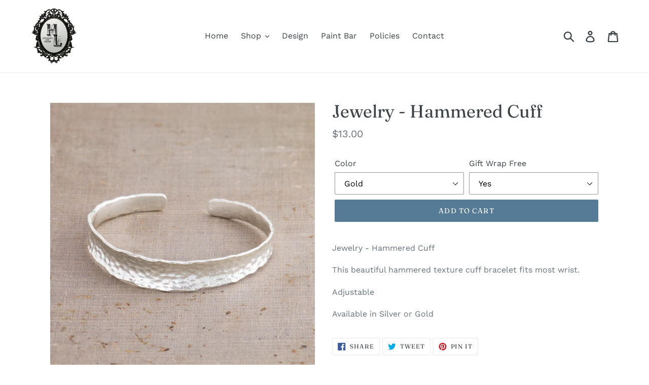

--- FILE ---
content_type: text/html; charset=utf-8
request_url: https://www.homeloungeinteriors.com/products/jewelry-hammered-cuff
body_size: 15848
content:
<!doctype html>
<!--[if IE 9]> <html class="ie9 no-js" lang="en"> <![endif]-->
<!--[if (gt IE 9)|!(IE)]><!--> <html class="no-js" lang="en"> <!--<![endif]-->
<head>
  <meta charset="utf-8">
  <meta http-equiv="X-UA-Compatible" content="IE=edge,chrome=1">
  <meta name="viewport" content="width=device-width,initial-scale=1">
  <meta name="theme-color" content="#557b97">
  <link rel="canonical" href="https://www.homeloungeinteriors.com/products/jewelry-hammered-cuff"><title>Jewelry - Hammered Cuff
&ndash; HLI</title><meta name="description" content="Jewelry - Hammered Cuff This beautiful hammered texture cuff bracelet fits most wrist. Adjustable  Available in Silver or Gold "><!-- /snippets/social-meta-tags.liquid -->




<meta property="og:site_name" content="HLI">
<meta property="og:url" content="https://www.homeloungeinteriors.com/products/jewelry-hammered-cuff">
<meta property="og:title" content="Jewelry - Hammered Cuff">
<meta property="og:type" content="product">
<meta property="og:description" content="Jewelry - Hammered Cuff This beautiful hammered texture cuff bracelet fits most wrist. Adjustable  Available in Silver or Gold ">

  <meta property="og:price:amount" content="13.00">
  <meta property="og:price:currency" content="CAD">

<meta property="og:image" content="http://www.homeloungeinteriors.com/cdn/shop/products/e4993359-969a-444c-bb7e-f3210ef49a06_1200x1200.png?v=1588226692"><meta property="og:image" content="http://www.homeloungeinteriors.com/cdn/shop/products/8cd7eb26-5ee7-4469-98b8-62dda8dfc538_1200x1200.png?v=1588226692">
<meta property="og:image:secure_url" content="https://www.homeloungeinteriors.com/cdn/shop/products/e4993359-969a-444c-bb7e-f3210ef49a06_1200x1200.png?v=1588226692"><meta property="og:image:secure_url" content="https://www.homeloungeinteriors.com/cdn/shop/products/8cd7eb26-5ee7-4469-98b8-62dda8dfc538_1200x1200.png?v=1588226692">


<meta name="twitter:card" content="summary_large_image">
<meta name="twitter:title" content="Jewelry - Hammered Cuff">
<meta name="twitter:description" content="Jewelry - Hammered Cuff This beautiful hammered texture cuff bracelet fits most wrist. Adjustable  Available in Silver or Gold ">


  <link href="//www.homeloungeinteriors.com/cdn/shop/t/1/assets/theme.scss.css?v=60047099753458134271759252156" rel="stylesheet" type="text/css" media="all" />

  <script>
    var theme = {
      strings: {
        addToCart: "Add to cart",
        soldOut: "Sold out",
        unavailable: "Unavailable",
        regularPrice: "Regular price",
        sale: "Sale",
        showMore: "Show More",
        showLess: "Show Less",
        addressError: "Error looking up that address",
        addressNoResults: "No results for that address",
        addressQueryLimit: "You have exceeded the Google API usage limit. Consider upgrading to a \u003ca href=\"https:\/\/developers.google.com\/maps\/premium\/usage-limits\"\u003ePremium Plan\u003c\/a\u003e.",
        authError: "There was a problem authenticating your Google Maps account.",
        newWindow: "Opens in a new window.",
        external: "Opens external website.",
        newWindowExternal: "Opens external website in a new window."
      },
      moneyFormat: "${{amount}}"
    }

    document.documentElement.className = document.documentElement.className.replace('no-js', 'js');
  </script>

  <!--[if (lte IE 9) ]><script src="//www.homeloungeinteriors.com/cdn/shop/t/1/assets/match-media.min.js?v=22265819453975888031536601320" type="text/javascript"></script><![endif]--><!--[if (gt IE 9)|!(IE)]><!--><script src="//www.homeloungeinteriors.com/cdn/shop/t/1/assets/lazysizes.js?v=68441465964607740661536601320" async="async"></script><!--<![endif]-->
  <!--[if lte IE 9]><script src="//www.homeloungeinteriors.com/cdn/shop/t/1/assets/lazysizes.min.js?219"></script><![endif]-->

  <!--[if (gt IE 9)|!(IE)]><!--><script src="//www.homeloungeinteriors.com/cdn/shop/t/1/assets/vendor.js?v=121857302354663160541536601320" defer="defer"></script><!--<![endif]-->
  <!--[if lte IE 9]><script src="//www.homeloungeinteriors.com/cdn/shop/t/1/assets/vendor.js?v=121857302354663160541536601320"></script><![endif]-->

  <!--[if (gt IE 9)|!(IE)]><!--><script src="//www.homeloungeinteriors.com/cdn/shop/t/1/assets/theme.js?v=161950477018278326151639589909" defer="defer"></script><!--<![endif]-->
  <!--[if lte IE 9]><script src="//www.homeloungeinteriors.com/cdn/shop/t/1/assets/theme.js?v=161950477018278326151639589909"></script><![endif]-->

  <script>window.performance && window.performance.mark && window.performance.mark('shopify.content_for_header.start');</script><meta id="shopify-digital-wallet" name="shopify-digital-wallet" content="/4323803234/digital_wallets/dialog">
<link rel="alternate" type="application/json+oembed" href="https://www.homeloungeinteriors.com/products/jewelry-hammered-cuff.oembed">
<script async="async" src="/checkouts/internal/preloads.js?locale=en-CA"></script>
<script id="shopify-features" type="application/json">{"accessToken":"7c74a7e3cc5125f0bb436e6b5f87c7b3","betas":["rich-media-storefront-analytics"],"domain":"www.homeloungeinteriors.com","predictiveSearch":true,"shopId":4323803234,"locale":"en"}</script>
<script>var Shopify = Shopify || {};
Shopify.shop = "inyourspace31.myshopify.com";
Shopify.locale = "en";
Shopify.currency = {"active":"CAD","rate":"1.0"};
Shopify.country = "CA";
Shopify.theme = {"name":"Debut","id":36980654178,"schema_name":"Debut","schema_version":"8.0.0","theme_store_id":796,"role":"main"};
Shopify.theme.handle = "null";
Shopify.theme.style = {"id":null,"handle":null};
Shopify.cdnHost = "www.homeloungeinteriors.com/cdn";
Shopify.routes = Shopify.routes || {};
Shopify.routes.root = "/";</script>
<script type="module">!function(o){(o.Shopify=o.Shopify||{}).modules=!0}(window);</script>
<script>!function(o){function n(){var o=[];function n(){o.push(Array.prototype.slice.apply(arguments))}return n.q=o,n}var t=o.Shopify=o.Shopify||{};t.loadFeatures=n(),t.autoloadFeatures=n()}(window);</script>
<script id="shop-js-analytics" type="application/json">{"pageType":"product"}</script>
<script defer="defer" async type="module" src="//www.homeloungeinteriors.com/cdn/shopifycloud/shop-js/modules/v2/client.init-shop-cart-sync_IZsNAliE.en.esm.js"></script>
<script defer="defer" async type="module" src="//www.homeloungeinteriors.com/cdn/shopifycloud/shop-js/modules/v2/chunk.common_0OUaOowp.esm.js"></script>
<script type="module">
  await import("//www.homeloungeinteriors.com/cdn/shopifycloud/shop-js/modules/v2/client.init-shop-cart-sync_IZsNAliE.en.esm.js");
await import("//www.homeloungeinteriors.com/cdn/shopifycloud/shop-js/modules/v2/chunk.common_0OUaOowp.esm.js");

  window.Shopify.SignInWithShop?.initShopCartSync?.({"fedCMEnabled":true,"windoidEnabled":true});

</script>
<script id="__st">var __st={"a":4323803234,"offset":-28800,"reqid":"0e5aa6ff-9fb5-403d-aa7c-2a8c29add736-1768427360","pageurl":"www.homeloungeinteriors.com\/products\/jewelry-hammered-cuff","u":"7233baeba6e7","p":"product","rtyp":"product","rid":4475378073718};</script>
<script>window.ShopifyPaypalV4VisibilityTracking = true;</script>
<script id="captcha-bootstrap">!function(){'use strict';const t='contact',e='account',n='new_comment',o=[[t,t],['blogs',n],['comments',n],[t,'customer']],c=[[e,'customer_login'],[e,'guest_login'],[e,'recover_customer_password'],[e,'create_customer']],r=t=>t.map((([t,e])=>`form[action*='/${t}']:not([data-nocaptcha='true']) input[name='form_type'][value='${e}']`)).join(','),a=t=>()=>t?[...document.querySelectorAll(t)].map((t=>t.form)):[];function s(){const t=[...o],e=r(t);return a(e)}const i='password',u='form_key',d=['recaptcha-v3-token','g-recaptcha-response','h-captcha-response',i],f=()=>{try{return window.sessionStorage}catch{return}},m='__shopify_v',_=t=>t.elements[u];function p(t,e,n=!1){try{const o=window.sessionStorage,c=JSON.parse(o.getItem(e)),{data:r}=function(t){const{data:e,action:n}=t;return t[m]||n?{data:e,action:n}:{data:t,action:n}}(c);for(const[e,n]of Object.entries(r))t.elements[e]&&(t.elements[e].value=n);n&&o.removeItem(e)}catch(o){console.error('form repopulation failed',{error:o})}}const l='form_type',E='cptcha';function T(t){t.dataset[E]=!0}const w=window,h=w.document,L='Shopify',v='ce_forms',y='captcha';let A=!1;((t,e)=>{const n=(g='f06e6c50-85a8-45c8-87d0-21a2b65856fe',I='https://cdn.shopify.com/shopifycloud/storefront-forms-hcaptcha/ce_storefront_forms_captcha_hcaptcha.v1.5.2.iife.js',D={infoText:'Protected by hCaptcha',privacyText:'Privacy',termsText:'Terms'},(t,e,n)=>{const o=w[L][v],c=o.bindForm;if(c)return c(t,g,e,D).then(n);var r;o.q.push([[t,g,e,D],n]),r=I,A||(h.body.append(Object.assign(h.createElement('script'),{id:'captcha-provider',async:!0,src:r})),A=!0)});var g,I,D;w[L]=w[L]||{},w[L][v]=w[L][v]||{},w[L][v].q=[],w[L][y]=w[L][y]||{},w[L][y].protect=function(t,e){n(t,void 0,e),T(t)},Object.freeze(w[L][y]),function(t,e,n,w,h,L){const[v,y,A,g]=function(t,e,n){const i=e?o:[],u=t?c:[],d=[...i,...u],f=r(d),m=r(i),_=r(d.filter((([t,e])=>n.includes(e))));return[a(f),a(m),a(_),s()]}(w,h,L),I=t=>{const e=t.target;return e instanceof HTMLFormElement?e:e&&e.form},D=t=>v().includes(t);t.addEventListener('submit',(t=>{const e=I(t);if(!e)return;const n=D(e)&&!e.dataset.hcaptchaBound&&!e.dataset.recaptchaBound,o=_(e),c=g().includes(e)&&(!o||!o.value);(n||c)&&t.preventDefault(),c&&!n&&(function(t){try{if(!f())return;!function(t){const e=f();if(!e)return;const n=_(t);if(!n)return;const o=n.value;o&&e.removeItem(o)}(t);const e=Array.from(Array(32),(()=>Math.random().toString(36)[2])).join('');!function(t,e){_(t)||t.append(Object.assign(document.createElement('input'),{type:'hidden',name:u})),t.elements[u].value=e}(t,e),function(t,e){const n=f();if(!n)return;const o=[...t.querySelectorAll(`input[type='${i}']`)].map((({name:t})=>t)),c=[...d,...o],r={};for(const[a,s]of new FormData(t).entries())c.includes(a)||(r[a]=s);n.setItem(e,JSON.stringify({[m]:1,action:t.action,data:r}))}(t,e)}catch(e){console.error('failed to persist form',e)}}(e),e.submit())}));const S=(t,e)=>{t&&!t.dataset[E]&&(n(t,e.some((e=>e===t))),T(t))};for(const o of['focusin','change'])t.addEventListener(o,(t=>{const e=I(t);D(e)&&S(e,y())}));const B=e.get('form_key'),M=e.get(l),P=B&&M;t.addEventListener('DOMContentLoaded',(()=>{const t=y();if(P)for(const e of t)e.elements[l].value===M&&p(e,B);[...new Set([...A(),...v().filter((t=>'true'===t.dataset.shopifyCaptcha))])].forEach((e=>S(e,t)))}))}(h,new URLSearchParams(w.location.search),n,t,e,['guest_login'])})(!0,!0)}();</script>
<script integrity="sha256-4kQ18oKyAcykRKYeNunJcIwy7WH5gtpwJnB7kiuLZ1E=" data-source-attribution="shopify.loadfeatures" defer="defer" src="//www.homeloungeinteriors.com/cdn/shopifycloud/storefront/assets/storefront/load_feature-a0a9edcb.js" crossorigin="anonymous"></script>
<script data-source-attribution="shopify.dynamic_checkout.dynamic.init">var Shopify=Shopify||{};Shopify.PaymentButton=Shopify.PaymentButton||{isStorefrontPortableWallets:!0,init:function(){window.Shopify.PaymentButton.init=function(){};var t=document.createElement("script");t.src="https://www.homeloungeinteriors.com/cdn/shopifycloud/portable-wallets/latest/portable-wallets.en.js",t.type="module",document.head.appendChild(t)}};
</script>
<script data-source-attribution="shopify.dynamic_checkout.buyer_consent">
  function portableWalletsHideBuyerConsent(e){var t=document.getElementById("shopify-buyer-consent"),n=document.getElementById("shopify-subscription-policy-button");t&&n&&(t.classList.add("hidden"),t.setAttribute("aria-hidden","true"),n.removeEventListener("click",e))}function portableWalletsShowBuyerConsent(e){var t=document.getElementById("shopify-buyer-consent"),n=document.getElementById("shopify-subscription-policy-button");t&&n&&(t.classList.remove("hidden"),t.removeAttribute("aria-hidden"),n.addEventListener("click",e))}window.Shopify?.PaymentButton&&(window.Shopify.PaymentButton.hideBuyerConsent=portableWalletsHideBuyerConsent,window.Shopify.PaymentButton.showBuyerConsent=portableWalletsShowBuyerConsent);
</script>
<script data-source-attribution="shopify.dynamic_checkout.cart.bootstrap">document.addEventListener("DOMContentLoaded",(function(){function t(){return document.querySelector("shopify-accelerated-checkout-cart, shopify-accelerated-checkout")}if(t())Shopify.PaymentButton.init();else{new MutationObserver((function(e,n){t()&&(Shopify.PaymentButton.init(),n.disconnect())})).observe(document.body,{childList:!0,subtree:!0})}}));
</script>

<script>window.performance && window.performance.mark && window.performance.mark('shopify.content_for_header.end');</script>
<link href="https://monorail-edge.shopifysvc.com" rel="dns-prefetch">
<script>(function(){if ("sendBeacon" in navigator && "performance" in window) {try {var session_token_from_headers = performance.getEntriesByType('navigation')[0].serverTiming.find(x => x.name == '_s').description;} catch {var session_token_from_headers = undefined;}var session_cookie_matches = document.cookie.match(/_shopify_s=([^;]*)/);var session_token_from_cookie = session_cookie_matches && session_cookie_matches.length === 2 ? session_cookie_matches[1] : "";var session_token = session_token_from_headers || session_token_from_cookie || "";function handle_abandonment_event(e) {var entries = performance.getEntries().filter(function(entry) {return /monorail-edge.shopifysvc.com/.test(entry.name);});if (!window.abandonment_tracked && entries.length === 0) {window.abandonment_tracked = true;var currentMs = Date.now();var navigation_start = performance.timing.navigationStart;var payload = {shop_id: 4323803234,url: window.location.href,navigation_start,duration: currentMs - navigation_start,session_token,page_type: "product"};window.navigator.sendBeacon("https://monorail-edge.shopifysvc.com/v1/produce", JSON.stringify({schema_id: "online_store_buyer_site_abandonment/1.1",payload: payload,metadata: {event_created_at_ms: currentMs,event_sent_at_ms: currentMs}}));}}window.addEventListener('pagehide', handle_abandonment_event);}}());</script>
<script id="web-pixels-manager-setup">(function e(e,d,r,n,o){if(void 0===o&&(o={}),!Boolean(null===(a=null===(i=window.Shopify)||void 0===i?void 0:i.analytics)||void 0===a?void 0:a.replayQueue)){var i,a;window.Shopify=window.Shopify||{};var t=window.Shopify;t.analytics=t.analytics||{};var s=t.analytics;s.replayQueue=[],s.publish=function(e,d,r){return s.replayQueue.push([e,d,r]),!0};try{self.performance.mark("wpm:start")}catch(e){}var l=function(){var e={modern:/Edge?\/(1{2}[4-9]|1[2-9]\d|[2-9]\d{2}|\d{4,})\.\d+(\.\d+|)|Firefox\/(1{2}[4-9]|1[2-9]\d|[2-9]\d{2}|\d{4,})\.\d+(\.\d+|)|Chrom(ium|e)\/(9{2}|\d{3,})\.\d+(\.\d+|)|(Maci|X1{2}).+ Version\/(15\.\d+|(1[6-9]|[2-9]\d|\d{3,})\.\d+)([,.]\d+|)( \(\w+\)|)( Mobile\/\w+|) Safari\/|Chrome.+OPR\/(9{2}|\d{3,})\.\d+\.\d+|(CPU[ +]OS|iPhone[ +]OS|CPU[ +]iPhone|CPU IPhone OS|CPU iPad OS)[ +]+(15[._]\d+|(1[6-9]|[2-9]\d|\d{3,})[._]\d+)([._]\d+|)|Android:?[ /-](13[3-9]|1[4-9]\d|[2-9]\d{2}|\d{4,})(\.\d+|)(\.\d+|)|Android.+Firefox\/(13[5-9]|1[4-9]\d|[2-9]\d{2}|\d{4,})\.\d+(\.\d+|)|Android.+Chrom(ium|e)\/(13[3-9]|1[4-9]\d|[2-9]\d{2}|\d{4,})\.\d+(\.\d+|)|SamsungBrowser\/([2-9]\d|\d{3,})\.\d+/,legacy:/Edge?\/(1[6-9]|[2-9]\d|\d{3,})\.\d+(\.\d+|)|Firefox\/(5[4-9]|[6-9]\d|\d{3,})\.\d+(\.\d+|)|Chrom(ium|e)\/(5[1-9]|[6-9]\d|\d{3,})\.\d+(\.\d+|)([\d.]+$|.*Safari\/(?![\d.]+ Edge\/[\d.]+$))|(Maci|X1{2}).+ Version\/(10\.\d+|(1[1-9]|[2-9]\d|\d{3,})\.\d+)([,.]\d+|)( \(\w+\)|)( Mobile\/\w+|) Safari\/|Chrome.+OPR\/(3[89]|[4-9]\d|\d{3,})\.\d+\.\d+|(CPU[ +]OS|iPhone[ +]OS|CPU[ +]iPhone|CPU IPhone OS|CPU iPad OS)[ +]+(10[._]\d+|(1[1-9]|[2-9]\d|\d{3,})[._]\d+)([._]\d+|)|Android:?[ /-](13[3-9]|1[4-9]\d|[2-9]\d{2}|\d{4,})(\.\d+|)(\.\d+|)|Mobile Safari.+OPR\/([89]\d|\d{3,})\.\d+\.\d+|Android.+Firefox\/(13[5-9]|1[4-9]\d|[2-9]\d{2}|\d{4,})\.\d+(\.\d+|)|Android.+Chrom(ium|e)\/(13[3-9]|1[4-9]\d|[2-9]\d{2}|\d{4,})\.\d+(\.\d+|)|Android.+(UC? ?Browser|UCWEB|U3)[ /]?(15\.([5-9]|\d{2,})|(1[6-9]|[2-9]\d|\d{3,})\.\d+)\.\d+|SamsungBrowser\/(5\.\d+|([6-9]|\d{2,})\.\d+)|Android.+MQ{2}Browser\/(14(\.(9|\d{2,})|)|(1[5-9]|[2-9]\d|\d{3,})(\.\d+|))(\.\d+|)|K[Aa][Ii]OS\/(3\.\d+|([4-9]|\d{2,})\.\d+)(\.\d+|)/},d=e.modern,r=e.legacy,n=navigator.userAgent;return n.match(d)?"modern":n.match(r)?"legacy":"unknown"}(),u="modern"===l?"modern":"legacy",c=(null!=n?n:{modern:"",legacy:""})[u],f=function(e){return[e.baseUrl,"/wpm","/b",e.hashVersion,"modern"===e.buildTarget?"m":"l",".js"].join("")}({baseUrl:d,hashVersion:r,buildTarget:u}),m=function(e){var d=e.version,r=e.bundleTarget,n=e.surface,o=e.pageUrl,i=e.monorailEndpoint;return{emit:function(e){var a=e.status,t=e.errorMsg,s=(new Date).getTime(),l=JSON.stringify({metadata:{event_sent_at_ms:s},events:[{schema_id:"web_pixels_manager_load/3.1",payload:{version:d,bundle_target:r,page_url:o,status:a,surface:n,error_msg:t},metadata:{event_created_at_ms:s}}]});if(!i)return console&&console.warn&&console.warn("[Web Pixels Manager] No Monorail endpoint provided, skipping logging."),!1;try{return self.navigator.sendBeacon.bind(self.navigator)(i,l)}catch(e){}var u=new XMLHttpRequest;try{return u.open("POST",i,!0),u.setRequestHeader("Content-Type","text/plain"),u.send(l),!0}catch(e){return console&&console.warn&&console.warn("[Web Pixels Manager] Got an unhandled error while logging to Monorail."),!1}}}}({version:r,bundleTarget:l,surface:e.surface,pageUrl:self.location.href,monorailEndpoint:e.monorailEndpoint});try{o.browserTarget=l,function(e){var d=e.src,r=e.async,n=void 0===r||r,o=e.onload,i=e.onerror,a=e.sri,t=e.scriptDataAttributes,s=void 0===t?{}:t,l=document.createElement("script"),u=document.querySelector("head"),c=document.querySelector("body");if(l.async=n,l.src=d,a&&(l.integrity=a,l.crossOrigin="anonymous"),s)for(var f in s)if(Object.prototype.hasOwnProperty.call(s,f))try{l.dataset[f]=s[f]}catch(e){}if(o&&l.addEventListener("load",o),i&&l.addEventListener("error",i),u)u.appendChild(l);else{if(!c)throw new Error("Did not find a head or body element to append the script");c.appendChild(l)}}({src:f,async:!0,onload:function(){if(!function(){var e,d;return Boolean(null===(d=null===(e=window.Shopify)||void 0===e?void 0:e.analytics)||void 0===d?void 0:d.initialized)}()){var d=window.webPixelsManager.init(e)||void 0;if(d){var r=window.Shopify.analytics;r.replayQueue.forEach((function(e){var r=e[0],n=e[1],o=e[2];d.publishCustomEvent(r,n,o)})),r.replayQueue=[],r.publish=d.publishCustomEvent,r.visitor=d.visitor,r.initialized=!0}}},onerror:function(){return m.emit({status:"failed",errorMsg:"".concat(f," has failed to load")})},sri:function(e){var d=/^sha384-[A-Za-z0-9+/=]+$/;return"string"==typeof e&&d.test(e)}(c)?c:"",scriptDataAttributes:o}),m.emit({status:"loading"})}catch(e){m.emit({status:"failed",errorMsg:(null==e?void 0:e.message)||"Unknown error"})}}})({shopId: 4323803234,storefrontBaseUrl: "https://www.homeloungeinteriors.com",extensionsBaseUrl: "https://extensions.shopifycdn.com/cdn/shopifycloud/web-pixels-manager",monorailEndpoint: "https://monorail-edge.shopifysvc.com/unstable/produce_batch",surface: "storefront-renderer",enabledBetaFlags: ["2dca8a86","a0d5f9d2"],webPixelsConfigList: [{"id":"shopify-app-pixel","configuration":"{}","eventPayloadVersion":"v1","runtimeContext":"STRICT","scriptVersion":"0450","apiClientId":"shopify-pixel","type":"APP","privacyPurposes":["ANALYTICS","MARKETING"]},{"id":"shopify-custom-pixel","eventPayloadVersion":"v1","runtimeContext":"LAX","scriptVersion":"0450","apiClientId":"shopify-pixel","type":"CUSTOM","privacyPurposes":["ANALYTICS","MARKETING"]}],isMerchantRequest: false,initData: {"shop":{"name":"HLI","paymentSettings":{"currencyCode":"CAD"},"myshopifyDomain":"inyourspace31.myshopify.com","countryCode":"CA","storefrontUrl":"https:\/\/www.homeloungeinteriors.com"},"customer":null,"cart":null,"checkout":null,"productVariants":[{"price":{"amount":13.0,"currencyCode":"CAD"},"product":{"title":"Jewelry - Hammered Cuff","vendor":"HLI","id":"4475378073718","untranslatedTitle":"Jewelry - Hammered Cuff","url":"\/products\/jewelry-hammered-cuff","type":"lifestyle"},"id":"31650597175414","image":{"src":"\/\/www.homeloungeinteriors.com\/cdn\/shop\/products\/e4993359-969a-444c-bb7e-f3210ef49a06.png?v=1588226692"},"sku":"27-hc-2","title":"Silver \/ Yes","untranslatedTitle":"Silver \/ Yes"},{"price":{"amount":13.0,"currencyCode":"CAD"},"product":{"title":"Jewelry - Hammered Cuff","vendor":"HLI","id":"4475378073718","untranslatedTitle":"Jewelry - Hammered Cuff","url":"\/products\/jewelry-hammered-cuff","type":"lifestyle"},"id":"31650597208182","image":{"src":"\/\/www.homeloungeinteriors.com\/cdn\/shop\/products\/e4993359-969a-444c-bb7e-f3210ef49a06.png?v=1588226692"},"sku":"27-hc-3","title":"Silver \/ No","untranslatedTitle":"Silver \/ No"},{"price":{"amount":13.0,"currencyCode":"CAD"},"product":{"title":"Jewelry - Hammered Cuff","vendor":"HLI","id":"4475378073718","untranslatedTitle":"Jewelry - Hammered Cuff","url":"\/products\/jewelry-hammered-cuff","type":"lifestyle"},"id":"31650597240950","image":{"src":"\/\/www.homeloungeinteriors.com\/cdn\/shop\/products\/e4993359-969a-444c-bb7e-f3210ef49a06.png?v=1588226692"},"sku":"27-hc-4","title":"Gold \/ Yes","untranslatedTitle":"Gold \/ Yes"},{"price":{"amount":13.0,"currencyCode":"CAD"},"product":{"title":"Jewelry - Hammered Cuff","vendor":"HLI","id":"4475378073718","untranslatedTitle":"Jewelry - Hammered Cuff","url":"\/products\/jewelry-hammered-cuff","type":"lifestyle"},"id":"31650597273718","image":{"src":"\/\/www.homeloungeinteriors.com\/cdn\/shop\/products\/e4993359-969a-444c-bb7e-f3210ef49a06.png?v=1588226692"},"sku":"27-hc-5","title":"Gold \/ No","untranslatedTitle":"Gold \/ No"}],"purchasingCompany":null},},"https://www.homeloungeinteriors.com/cdn","7cecd0b6w90c54c6cpe92089d5m57a67346",{"modern":"","legacy":""},{"shopId":"4323803234","storefrontBaseUrl":"https:\/\/www.homeloungeinteriors.com","extensionBaseUrl":"https:\/\/extensions.shopifycdn.com\/cdn\/shopifycloud\/web-pixels-manager","surface":"storefront-renderer","enabledBetaFlags":"[\"2dca8a86\", \"a0d5f9d2\"]","isMerchantRequest":"false","hashVersion":"7cecd0b6w90c54c6cpe92089d5m57a67346","publish":"custom","events":"[[\"page_viewed\",{}],[\"product_viewed\",{\"productVariant\":{\"price\":{\"amount\":13.0,\"currencyCode\":\"CAD\"},\"product\":{\"title\":\"Jewelry - Hammered Cuff\",\"vendor\":\"HLI\",\"id\":\"4475378073718\",\"untranslatedTitle\":\"Jewelry - Hammered Cuff\",\"url\":\"\/products\/jewelry-hammered-cuff\",\"type\":\"lifestyle\"},\"id\":\"31650597240950\",\"image\":{\"src\":\"\/\/www.homeloungeinteriors.com\/cdn\/shop\/products\/e4993359-969a-444c-bb7e-f3210ef49a06.png?v=1588226692\"},\"sku\":\"27-hc-4\",\"title\":\"Gold \/ Yes\",\"untranslatedTitle\":\"Gold \/ Yes\"}}]]"});</script><script>
  window.ShopifyAnalytics = window.ShopifyAnalytics || {};
  window.ShopifyAnalytics.meta = window.ShopifyAnalytics.meta || {};
  window.ShopifyAnalytics.meta.currency = 'CAD';
  var meta = {"product":{"id":4475378073718,"gid":"gid:\/\/shopify\/Product\/4475378073718","vendor":"HLI","type":"lifestyle","handle":"jewelry-hammered-cuff","variants":[{"id":31650597175414,"price":1300,"name":"Jewelry - Hammered Cuff - Silver \/ Yes","public_title":"Silver \/ Yes","sku":"27-hc-2"},{"id":31650597208182,"price":1300,"name":"Jewelry - Hammered Cuff - Silver \/ No","public_title":"Silver \/ No","sku":"27-hc-3"},{"id":31650597240950,"price":1300,"name":"Jewelry - Hammered Cuff - Gold \/ Yes","public_title":"Gold \/ Yes","sku":"27-hc-4"},{"id":31650597273718,"price":1300,"name":"Jewelry - Hammered Cuff - Gold \/ No","public_title":"Gold \/ No","sku":"27-hc-5"}],"remote":false},"page":{"pageType":"product","resourceType":"product","resourceId":4475378073718,"requestId":"0e5aa6ff-9fb5-403d-aa7c-2a8c29add736-1768427360"}};
  for (var attr in meta) {
    window.ShopifyAnalytics.meta[attr] = meta[attr];
  }
</script>
<script class="analytics">
  (function () {
    var customDocumentWrite = function(content) {
      var jquery = null;

      if (window.jQuery) {
        jquery = window.jQuery;
      } else if (window.Checkout && window.Checkout.$) {
        jquery = window.Checkout.$;
      }

      if (jquery) {
        jquery('body').append(content);
      }
    };

    var hasLoggedConversion = function(token) {
      if (token) {
        return document.cookie.indexOf('loggedConversion=' + token) !== -1;
      }
      return false;
    }

    var setCookieIfConversion = function(token) {
      if (token) {
        var twoMonthsFromNow = new Date(Date.now());
        twoMonthsFromNow.setMonth(twoMonthsFromNow.getMonth() + 2);

        document.cookie = 'loggedConversion=' + token + '; expires=' + twoMonthsFromNow;
      }
    }

    var trekkie = window.ShopifyAnalytics.lib = window.trekkie = window.trekkie || [];
    if (trekkie.integrations) {
      return;
    }
    trekkie.methods = [
      'identify',
      'page',
      'ready',
      'track',
      'trackForm',
      'trackLink'
    ];
    trekkie.factory = function(method) {
      return function() {
        var args = Array.prototype.slice.call(arguments);
        args.unshift(method);
        trekkie.push(args);
        return trekkie;
      };
    };
    for (var i = 0; i < trekkie.methods.length; i++) {
      var key = trekkie.methods[i];
      trekkie[key] = trekkie.factory(key);
    }
    trekkie.load = function(config) {
      trekkie.config = config || {};
      trekkie.config.initialDocumentCookie = document.cookie;
      var first = document.getElementsByTagName('script')[0];
      var script = document.createElement('script');
      script.type = 'text/javascript';
      script.onerror = function(e) {
        var scriptFallback = document.createElement('script');
        scriptFallback.type = 'text/javascript';
        scriptFallback.onerror = function(error) {
                var Monorail = {
      produce: function produce(monorailDomain, schemaId, payload) {
        var currentMs = new Date().getTime();
        var event = {
          schema_id: schemaId,
          payload: payload,
          metadata: {
            event_created_at_ms: currentMs,
            event_sent_at_ms: currentMs
          }
        };
        return Monorail.sendRequest("https://" + monorailDomain + "/v1/produce", JSON.stringify(event));
      },
      sendRequest: function sendRequest(endpointUrl, payload) {
        // Try the sendBeacon API
        if (window && window.navigator && typeof window.navigator.sendBeacon === 'function' && typeof window.Blob === 'function' && !Monorail.isIos12()) {
          var blobData = new window.Blob([payload], {
            type: 'text/plain'
          });

          if (window.navigator.sendBeacon(endpointUrl, blobData)) {
            return true;
          } // sendBeacon was not successful

        } // XHR beacon

        var xhr = new XMLHttpRequest();

        try {
          xhr.open('POST', endpointUrl);
          xhr.setRequestHeader('Content-Type', 'text/plain');
          xhr.send(payload);
        } catch (e) {
          console.log(e);
        }

        return false;
      },
      isIos12: function isIos12() {
        return window.navigator.userAgent.lastIndexOf('iPhone; CPU iPhone OS 12_') !== -1 || window.navigator.userAgent.lastIndexOf('iPad; CPU OS 12_') !== -1;
      }
    };
    Monorail.produce('monorail-edge.shopifysvc.com',
      'trekkie_storefront_load_errors/1.1',
      {shop_id: 4323803234,
      theme_id: 36980654178,
      app_name: "storefront",
      context_url: window.location.href,
      source_url: "//www.homeloungeinteriors.com/cdn/s/trekkie.storefront.55c6279c31a6628627b2ba1c5ff367020da294e2.min.js"});

        };
        scriptFallback.async = true;
        scriptFallback.src = '//www.homeloungeinteriors.com/cdn/s/trekkie.storefront.55c6279c31a6628627b2ba1c5ff367020da294e2.min.js';
        first.parentNode.insertBefore(scriptFallback, first);
      };
      script.async = true;
      script.src = '//www.homeloungeinteriors.com/cdn/s/trekkie.storefront.55c6279c31a6628627b2ba1c5ff367020da294e2.min.js';
      first.parentNode.insertBefore(script, first);
    };
    trekkie.load(
      {"Trekkie":{"appName":"storefront","development":false,"defaultAttributes":{"shopId":4323803234,"isMerchantRequest":null,"themeId":36980654178,"themeCityHash":"9773264609419506691","contentLanguage":"en","currency":"CAD","eventMetadataId":"1970aea4-9e63-4c66-a7b2-ccb5aa594578"},"isServerSideCookieWritingEnabled":true,"monorailRegion":"shop_domain","enabledBetaFlags":["65f19447"]},"Session Attribution":{},"S2S":{"facebookCapiEnabled":false,"source":"trekkie-storefront-renderer","apiClientId":580111}}
    );

    var loaded = false;
    trekkie.ready(function() {
      if (loaded) return;
      loaded = true;

      window.ShopifyAnalytics.lib = window.trekkie;

      var originalDocumentWrite = document.write;
      document.write = customDocumentWrite;
      try { window.ShopifyAnalytics.merchantGoogleAnalytics.call(this); } catch(error) {};
      document.write = originalDocumentWrite;

      window.ShopifyAnalytics.lib.page(null,{"pageType":"product","resourceType":"product","resourceId":4475378073718,"requestId":"0e5aa6ff-9fb5-403d-aa7c-2a8c29add736-1768427360","shopifyEmitted":true});

      var match = window.location.pathname.match(/checkouts\/(.+)\/(thank_you|post_purchase)/)
      var token = match? match[1]: undefined;
      if (!hasLoggedConversion(token)) {
        setCookieIfConversion(token);
        window.ShopifyAnalytics.lib.track("Viewed Product",{"currency":"CAD","variantId":31650597175414,"productId":4475378073718,"productGid":"gid:\/\/shopify\/Product\/4475378073718","name":"Jewelry - Hammered Cuff - Silver \/ Yes","price":"13.00","sku":"27-hc-2","brand":"HLI","variant":"Silver \/ Yes","category":"lifestyle","nonInteraction":true,"remote":false},undefined,undefined,{"shopifyEmitted":true});
      window.ShopifyAnalytics.lib.track("monorail:\/\/trekkie_storefront_viewed_product\/1.1",{"currency":"CAD","variantId":31650597175414,"productId":4475378073718,"productGid":"gid:\/\/shopify\/Product\/4475378073718","name":"Jewelry - Hammered Cuff - Silver \/ Yes","price":"13.00","sku":"27-hc-2","brand":"HLI","variant":"Silver \/ Yes","category":"lifestyle","nonInteraction":true,"remote":false,"referer":"https:\/\/www.homeloungeinteriors.com\/products\/jewelry-hammered-cuff"});
      }
    });


        var eventsListenerScript = document.createElement('script');
        eventsListenerScript.async = true;
        eventsListenerScript.src = "//www.homeloungeinteriors.com/cdn/shopifycloud/storefront/assets/shop_events_listener-3da45d37.js";
        document.getElementsByTagName('head')[0].appendChild(eventsListenerScript);

})();</script>
<script
  defer
  src="https://www.homeloungeinteriors.com/cdn/shopifycloud/perf-kit/shopify-perf-kit-3.0.3.min.js"
  data-application="storefront-renderer"
  data-shop-id="4323803234"
  data-render-region="gcp-us-central1"
  data-page-type="product"
  data-theme-instance-id="36980654178"
  data-theme-name="Debut"
  data-theme-version="8.0.0"
  data-monorail-region="shop_domain"
  data-resource-timing-sampling-rate="10"
  data-shs="true"
  data-shs-beacon="true"
  data-shs-export-with-fetch="true"
  data-shs-logs-sample-rate="1"
  data-shs-beacon-endpoint="https://www.homeloungeinteriors.com/api/collect"
></script>
</head>

<body class="template-product">

  <a class="in-page-link visually-hidden skip-link" href="#MainContent">Skip to content</a>

  <div id="SearchDrawer" class="search-bar drawer drawer--top" role="dialog" aria-modal="true" aria-label="Search">
    <div class="search-bar__table">
      <div class="search-bar__table-cell search-bar__form-wrapper">
        <form class="search search-bar__form" action="/search" method="get" role="search">
          <input class="search__input search-bar__input" type="search" name="q" value="" placeholder="Search" aria-label="Search">
          <button class="search-bar__submit search__submit btn--link" type="submit">
            <svg aria-hidden="true" focusable="false" role="presentation" class="icon icon-search" viewBox="0 0 37 40"><path d="M35.6 36l-9.8-9.8c4.1-5.4 3.6-13.2-1.3-18.1-5.4-5.4-14.2-5.4-19.7 0-5.4 5.4-5.4 14.2 0 19.7 2.6 2.6 6.1 4.1 9.8 4.1 3 0 5.9-1 8.3-2.8l9.8 9.8c.4.4.9.6 1.4.6s1-.2 1.4-.6c.9-.9.9-2.1.1-2.9zm-20.9-8.2c-2.6 0-5.1-1-7-2.9-3.9-3.9-3.9-10.1 0-14C9.6 9 12.2 8 14.7 8s5.1 1 7 2.9c3.9 3.9 3.9 10.1 0 14-1.9 1.9-4.4 2.9-7 2.9z"/></svg>
            <span class="icon__fallback-text">Submit</span>
          </button>
        </form>
      </div>
      <div class="search-bar__table-cell text-right">
        <button type="button" class="btn--link search-bar__close js-drawer-close">
          <svg aria-hidden="true" focusable="false" role="presentation" class="icon icon-close" viewBox="0 0 37 40"><path d="M21.3 23l11-11c.8-.8.8-2 0-2.8-.8-.8-2-.8-2.8 0l-11 11-11-11c-.8-.8-2-.8-2.8 0-.8.8-.8 2 0 2.8l11 11-11 11c-.8.8-.8 2 0 2.8.4.4.9.6 1.4.6s1-.2 1.4-.6l11-11 11 11c.4.4.9.6 1.4.6s1-.2 1.4-.6c.8-.8.8-2 0-2.8l-11-11z"/></svg>
          <span class="icon__fallback-text">Close search</span>
        </button>
      </div>
    </div>
  </div>

  <div id="shopify-section-header" class="shopify-section">

<div data-section-id="header" data-section-type="header-section">
  

  <header class="site-header border-bottom logo--left" role="banner">
    <div class="grid grid--no-gutters grid--table site-header__mobile-nav">
      

      

      <div class="grid__item medium-up--one-quarter logo-align--left">
        
        
          <div class="h2 site-header__logo">
        
          
<a href="/" class="site-header__logo-image">
              
              <img class="lazyload js"
                   src="//www.homeloungeinteriors.com/cdn/shop/files/annas_logo_300x300.jpg?v=1613531225"
                   data-src="//www.homeloungeinteriors.com/cdn/shop/files/annas_logo_{width}x.jpg?v=1613531225"
                   data-widths="[180, 360, 540, 720, 900, 1080, 1296, 1512, 1728, 2048]"
                   data-aspectratio="0.8839779005524862"
                   data-sizes="auto"
                   alt="HLI"
                   style="max-width: 100px">
              <noscript>
                
                <img src="//www.homeloungeinteriors.com/cdn/shop/files/annas_logo_100x.jpg?v=1613531225"
                     srcset="//www.homeloungeinteriors.com/cdn/shop/files/annas_logo_100x.jpg?v=1613531225 1x, //www.homeloungeinteriors.com/cdn/shop/files/annas_logo_100x@2x.jpg?v=1613531225 2x"
                     alt="HLI"
                     style="max-width: 100px;">
              </noscript>
            </a>
          
        
          </div>
        
      </div>

      
        <nav class="grid__item medium-up--one-half small--hide" id="AccessibleNav" role="navigation">
          <ul class="site-nav list--inline " id="SiteNav">
  



    
      <li>
        <a href="/" class="site-nav__link site-nav__link--main">
          <span class="site-nav__label">Home</span>
        </a>
      </li>
    
  



    
      <li class="site-nav--has-dropdown">
        <button class="site-nav__link site-nav__link--main site-nav__link--button" type="button" aria-haspopup="true" aria-expanded="false" aria-controls="SiteNavLabel-shop">
          <span class="site-nav__label">Shop</span><svg aria-hidden="true" focusable="false" role="presentation" class="icon icon--wide icon-chevron-down" viewBox="0 0 498.98 284.49"><defs><style>.cls-1{fill:#231f20}</style></defs><path class="cls-1" d="M80.93 271.76A35 35 0 0 1 140.68 247l189.74 189.75L520.16 247a35 35 0 1 1 49.5 49.5L355.17 511a35 35 0 0 1-49.5 0L91.18 296.5a34.89 34.89 0 0 1-10.25-24.74z" transform="translate(-80.93 -236.76)"/></svg>
        </button>

        <div class="site-nav__dropdown" id="SiteNavLabel-shop">
          
            <ul>
              
                <li>
                  <a href="/collections/home-decor" class="site-nav__link site-nav__child-link">
                    <span class="site-nav__label">Home Decor</span>
                  </a>
                </li>
              
                <li>
                  <a href="/collections/furniture" class="site-nav__link site-nav__child-link">
                    <span class="site-nav__label">Furniture</span>
                  </a>
                </li>
              
                <li>
                  <a href="/collections/gifts" class="site-nav__link site-nav__child-link">
                    <span class="site-nav__label">Lifestyle</span>
                  </a>
                </li>
              
                <li>
                  <a href="/collections/dining" class="site-nav__link site-nav__child-link">
                    <span class="site-nav__label">Dining</span>
                  </a>
                </li>
              
                <li>
                  <a href="/collections/lighting" class="site-nav__link site-nav__child-link">
                    <span class="site-nav__label">Christmas</span>
                  </a>
                </li>
              
                <li>
                  <a href="/collections/paint-bar-diy" class="site-nav__link site-nav__child-link">
                    <span class="site-nav__label">New! Paint Bar</span>
                  </a>
                </li>
              
                <li>
                  <a href="/collections/outdoor-living" class="site-nav__link site-nav__child-link site-nav__link--last">
                    <span class="site-nav__label">Outdoor Living Space</span>
                  </a>
                </li>
              
            </ul>
          
        </div>
      </li>
    
  



    
      <li>
        <a href="/pages/design" class="site-nav__link site-nav__link--main">
          <span class="site-nav__label">Design</span>
        </a>
      </li>
    
  



    
      <li>
        <a href="/pages/paint-bar" class="site-nav__link site-nav__link--main">
          <span class="site-nav__label">Paint Bar</span>
        </a>
      </li>
    
  



    
      <li>
        <a href="/pages/faq" class="site-nav__link site-nav__link--main">
          <span class="site-nav__label">Policies</span>
        </a>
      </li>
    
  



    
      <li>
        <a href="/pages/contact-us" class="site-nav__link site-nav__link--main">
          <span class="site-nav__label">Contact</span>
        </a>
      </li>
    
  
</ul>

        </nav>
      

      <div class="grid__item medium-up--one-quarter text-right site-header__icons site-header__icons--plus">
        <div class="site-header__icons-wrapper">
          
            <div class="site-header__search site-header__icon small--hide">
              <form action="/search" method="get" class="search-header search" role="search">
  <input class="search-header__input search__input"
    type="search"
    name="q"
    placeholder="Search"
    aria-label="Search">
  <button class="search-header__submit search__submit btn--link site-header__icon" type="submit">
    <svg aria-hidden="true" focusable="false" role="presentation" class="icon icon-search" viewBox="0 0 37 40"><path d="M35.6 36l-9.8-9.8c4.1-5.4 3.6-13.2-1.3-18.1-5.4-5.4-14.2-5.4-19.7 0-5.4 5.4-5.4 14.2 0 19.7 2.6 2.6 6.1 4.1 9.8 4.1 3 0 5.9-1 8.3-2.8l9.8 9.8c.4.4.9.6 1.4.6s1-.2 1.4-.6c.9-.9.9-2.1.1-2.9zm-20.9-8.2c-2.6 0-5.1-1-7-2.9-3.9-3.9-3.9-10.1 0-14C9.6 9 12.2 8 14.7 8s5.1 1 7 2.9c3.9 3.9 3.9 10.1 0 14-1.9 1.9-4.4 2.9-7 2.9z"/></svg>
    <span class="icon__fallback-text">Submit</span>
  </button>
</form>

            </div>
          

          <button type="button" class="btn--link site-header__icon site-header__search-toggle js-drawer-open-top medium-up--hide">
            <svg aria-hidden="true" focusable="false" role="presentation" class="icon icon-search" viewBox="0 0 37 40"><path d="M35.6 36l-9.8-9.8c4.1-5.4 3.6-13.2-1.3-18.1-5.4-5.4-14.2-5.4-19.7 0-5.4 5.4-5.4 14.2 0 19.7 2.6 2.6 6.1 4.1 9.8 4.1 3 0 5.9-1 8.3-2.8l9.8 9.8c.4.4.9.6 1.4.6s1-.2 1.4-.6c.9-.9.9-2.1.1-2.9zm-20.9-8.2c-2.6 0-5.1-1-7-2.9-3.9-3.9-3.9-10.1 0-14C9.6 9 12.2 8 14.7 8s5.1 1 7 2.9c3.9 3.9 3.9 10.1 0 14-1.9 1.9-4.4 2.9-7 2.9z"/></svg>
            <span class="icon__fallback-text">Search</span>
          </button>

          
            
              <a href="/account/login" class="site-header__icon site-header__account">
                <svg aria-hidden="true" focusable="false" role="presentation" class="icon icon-login" viewBox="0 0 28.33 37.68"><path d="M14.17 14.9a7.45 7.45 0 1 0-7.5-7.45 7.46 7.46 0 0 0 7.5 7.45zm0-10.91a3.45 3.45 0 1 1-3.5 3.46A3.46 3.46 0 0 1 14.17 4zM14.17 16.47A14.18 14.18 0 0 0 0 30.68c0 1.41.66 4 5.11 5.66a27.17 27.17 0 0 0 9.06 1.34c6.54 0 14.17-1.84 14.17-7a14.18 14.18 0 0 0-14.17-14.21zm0 17.21c-6.3 0-10.17-1.77-10.17-3a10.17 10.17 0 1 1 20.33 0c.01 1.23-3.86 3-10.16 3z"/></svg>
                <span class="icon__fallback-text">Log in</span>
              </a>
            
          

          <a href="/cart" class="site-header__icon site-header__cart">
            <svg aria-hidden="true" focusable="false" role="presentation" class="icon icon-cart" viewBox="0 0 37 40"><path d="M36.5 34.8L33.3 8h-5.9C26.7 3.9 23 .8 18.5.8S10.3 3.9 9.6 8H3.7L.5 34.8c-.2 1.5.4 2.4.9 3 .5.5 1.4 1.2 3.1 1.2h28c1.3 0 2.4-.4 3.1-1.3.7-.7 1-1.8.9-2.9zm-18-30c2.2 0 4.1 1.4 4.7 3.2h-9.5c.7-1.9 2.6-3.2 4.8-3.2zM4.5 35l2.8-23h2.2v3c0 1.1.9 2 2 2s2-.9 2-2v-3h10v3c0 1.1.9 2 2 2s2-.9 2-2v-3h2.2l2.8 23h-28z"/></svg>
            <span class="icon__fallback-text">Cart</span>
            
          </a>

          
            <button type="button" class="btn--link site-header__icon site-header__menu js-mobile-nav-toggle mobile-nav--open" aria-controls="navigation"  aria-expanded="false" aria-label="Menu">
              <svg aria-hidden="true" focusable="false" role="presentation" class="icon icon-hamburger" viewBox="0 0 37 40"><path d="M33.5 25h-30c-1.1 0-2-.9-2-2s.9-2 2-2h30c1.1 0 2 .9 2 2s-.9 2-2 2zm0-11.5h-30c-1.1 0-2-.9-2-2s.9-2 2-2h30c1.1 0 2 .9 2 2s-.9 2-2 2zm0 23h-30c-1.1 0-2-.9-2-2s.9-2 2-2h30c1.1 0 2 .9 2 2s-.9 2-2 2z"/></svg>
              <svg aria-hidden="true" focusable="false" role="presentation" class="icon icon-close" viewBox="0 0 37 40"><path d="M21.3 23l11-11c.8-.8.8-2 0-2.8-.8-.8-2-.8-2.8 0l-11 11-11-11c-.8-.8-2-.8-2.8 0-.8.8-.8 2 0 2.8l11 11-11 11c-.8.8-.8 2 0 2.8.4.4.9.6 1.4.6s1-.2 1.4-.6l11-11 11 11c.4.4.9.6 1.4.6s1-.2 1.4-.6c.8-.8.8-2 0-2.8l-11-11z"/></svg>
            </button>
          
        </div>

      </div>
    </div>

    <nav class="mobile-nav-wrapper medium-up--hide" role="navigation">
      <ul id="MobileNav" class="mobile-nav">
        
<li class="mobile-nav__item border-bottom">
            
              <a href="/" class="mobile-nav__link">
                <span class="mobile-nav__label">Home</span>
              </a>
            
          </li>
        
<li class="mobile-nav__item border-bottom">
            
              
              <button type="button" class="btn--link js-toggle-submenu mobile-nav__link" data-target="shop-2" data-level="1" aria-expanded="false">
                <span class="mobile-nav__label">Shop</span>
                <div class="mobile-nav__icon">
                  <svg aria-hidden="true" focusable="false" role="presentation" class="icon icon-chevron-right" viewBox="0 0 284.49 498.98"><defs><style>.cls-1{fill:#231f20}</style></defs><path class="cls-1" d="M223.18 628.49a35 35 0 0 1-24.75-59.75L388.17 379 198.43 189.26a35 35 0 0 1 49.5-49.5l214.49 214.49a35 35 0 0 1 0 49.5L247.93 618.24a34.89 34.89 0 0 1-24.75 10.25z" transform="translate(-188.18 -129.51)"/></svg>
                </div>
              </button>
              <ul class="mobile-nav__dropdown" data-parent="shop-2" data-level="2">
                <li class="visually-hidden" tabindex="-1" data-menu-title="2">Shop Menu</li>
                <li class="mobile-nav__item border-bottom">
                  <div class="mobile-nav__table">
                    <div class="mobile-nav__table-cell mobile-nav__return">
                      <button class="btn--link js-toggle-submenu mobile-nav__return-btn" type="button" aria-expanded="true" aria-label="Shop">
                        <svg aria-hidden="true" focusable="false" role="presentation" class="icon icon-chevron-left" viewBox="0 0 284.49 498.98"><defs><style>.cls-1{fill:#231f20}</style></defs><path class="cls-1" d="M437.67 129.51a35 35 0 0 1 24.75 59.75L272.67 379l189.75 189.74a35 35 0 1 1-49.5 49.5L198.43 403.75a35 35 0 0 1 0-49.5l214.49-214.49a34.89 34.89 0 0 1 24.75-10.25z" transform="translate(-188.18 -129.51)"/></svg>
                      </button>
                    </div>
                    <span class="mobile-nav__sublist-link mobile-nav__sublist-header mobile-nav__sublist-header--main-nav-parent">
                      <span class="mobile-nav__label">Shop</span>
                    </span>
                  </div>
                </li>

                
                  <li class="mobile-nav__item border-bottom">
                    
                      <a href="/collections/home-decor" class="mobile-nav__sublist-link">
                        <span class="mobile-nav__label">Home Decor</span>
                      </a>
                    
                  </li>
                
                  <li class="mobile-nav__item border-bottom">
                    
                      <a href="/collections/furniture" class="mobile-nav__sublist-link">
                        <span class="mobile-nav__label">Furniture</span>
                      </a>
                    
                  </li>
                
                  <li class="mobile-nav__item border-bottom">
                    
                      <a href="/collections/gifts" class="mobile-nav__sublist-link">
                        <span class="mobile-nav__label">Lifestyle</span>
                      </a>
                    
                  </li>
                
                  <li class="mobile-nav__item border-bottom">
                    
                      <a href="/collections/dining" class="mobile-nav__sublist-link">
                        <span class="mobile-nav__label">Dining</span>
                      </a>
                    
                  </li>
                
                  <li class="mobile-nav__item border-bottom">
                    
                      <a href="/collections/lighting" class="mobile-nav__sublist-link">
                        <span class="mobile-nav__label">Christmas</span>
                      </a>
                    
                  </li>
                
                  <li class="mobile-nav__item border-bottom">
                    
                      <a href="/collections/paint-bar-diy" class="mobile-nav__sublist-link">
                        <span class="mobile-nav__label">New! Paint Bar</span>
                      </a>
                    
                  </li>
                
                  <li class="mobile-nav__item">
                    
                      <a href="/collections/outdoor-living" class="mobile-nav__sublist-link">
                        <span class="mobile-nav__label">Outdoor Living Space</span>
                      </a>
                    
                  </li>
                
              </ul>
            
          </li>
        
<li class="mobile-nav__item border-bottom">
            
              <a href="/pages/design" class="mobile-nav__link">
                <span class="mobile-nav__label">Design</span>
              </a>
            
          </li>
        
<li class="mobile-nav__item border-bottom">
            
              <a href="/pages/paint-bar" class="mobile-nav__link">
                <span class="mobile-nav__label">Paint Bar</span>
              </a>
            
          </li>
        
<li class="mobile-nav__item border-bottom">
            
              <a href="/pages/faq" class="mobile-nav__link">
                <span class="mobile-nav__label">Policies</span>
              </a>
            
          </li>
        
<li class="mobile-nav__item">
            
              <a href="/pages/contact-us" class="mobile-nav__link">
                <span class="mobile-nav__label">Contact</span>
              </a>
            
          </li>
        
      </ul>
    </nav>
  </header>

  
</div>



<script type="application/ld+json">
{
  "@context": "http://schema.org",
  "@type": "Organization",
  "name": "HLI",
  
    
    "logo": "https://www.homeloungeinteriors.com/cdn/shop/files/annas_logo_480x.jpg?v=1613531225",
  
  "sameAs": [
    "",
    "",
    "",
    "",
    "",
    "",
    "",
    ""
  ],
  "url": "https://www.homeloungeinteriors.com"
}
</script>




</div>

  <div class="page-container" id="PageContainer">

    <main class="main-content js-focus-hidden" id="MainContent" role="main" tabindex="-1">
      

<div id="shopify-section-product-template" class="shopify-section"><div class="product-template__container page-width"
  id="ProductSection-product-template"
  data-section-id="product-template"
  data-section-type="product"
  data-enable-history-state="true"
>
  


  <div class="grid product-single">
    <div class="grid__item product-single__photos medium-up--one-half">
        
        
        
        
<style>
  
  
  @media screen and (min-width: 750px) { 
    #FeaturedImage-product-template-14275101491318 {
      max-width: 530px;
      max-height: 530.0px;
    }
    #FeaturedImageZoom-product-template-14275101491318-wrapper {
      max-width: 530px;
      max-height: 530.0px;
    }
   } 
  
  
    
    @media screen and (max-width: 749px) {
      #FeaturedImage-product-template-14275101491318 {
        max-width: 540px;
        max-height: 750px;
      }
      #FeaturedImageZoom-product-template-14275101491318-wrapper {
        max-width: 540px;
      }
    }
  
</style>


        <div id="FeaturedImageZoom-product-template-14275101491318-wrapper" class="product-single__photo-wrapper js">
          <div
          id="FeaturedImageZoom-product-template-14275101491318"
          style="padding-top:100.0%;"
          class="product-single__photo js-zoom-enabled product-single__photo--has-thumbnails"
          data-image-id="14275101491318"
           data-zoom="//www.homeloungeinteriors.com/cdn/shop/products/e4993359-969a-444c-bb7e-f3210ef49a06_1024x1024@2x.png?v=1588226692">
            <img id="FeaturedImage-product-template-14275101491318"
                 class="feature-row__image product-featured-img lazyload"
                 src="//www.homeloungeinteriors.com/cdn/shop/products/e4993359-969a-444c-bb7e-f3210ef49a06_300x300.png?v=1588226692"
                 data-src="//www.homeloungeinteriors.com/cdn/shop/products/e4993359-969a-444c-bb7e-f3210ef49a06_{width}x.png?v=1588226692"
                 data-widths="[180, 360, 540, 720, 900, 1080, 1296, 1512, 1728, 2048]"
                 data-aspectratio="1.0"
                 data-sizes="auto"
                 tabindex="-1"
                 alt="Jewelry - Hammered Cuff">
          </div>
        </div>
      
        
        
        
        
<style>
  
  
  @media screen and (min-width: 750px) { 
    #FeaturedImage-product-template-14275101458550 {
      max-width: 530px;
      max-height: 530.0px;
    }
    #FeaturedImageZoom-product-template-14275101458550-wrapper {
      max-width: 530px;
      max-height: 530.0px;
    }
   } 
  
  
    
    @media screen and (max-width: 749px) {
      #FeaturedImage-product-template-14275101458550 {
        max-width: 540px;
        max-height: 750px;
      }
      #FeaturedImageZoom-product-template-14275101458550-wrapper {
        max-width: 540px;
      }
    }
  
</style>


        <div id="FeaturedImageZoom-product-template-14275101458550-wrapper" class="product-single__photo-wrapper js">
          <div
          id="FeaturedImageZoom-product-template-14275101458550"
          style="padding-top:100.0%;"
          class="product-single__photo js-zoom-enabled product-single__photo--has-thumbnails hide"
          data-image-id="14275101458550"
           data-zoom="//www.homeloungeinteriors.com/cdn/shop/products/8cd7eb26-5ee7-4469-98b8-62dda8dfc538_1024x1024@2x.png?v=1588226692">
            <img id="FeaturedImage-product-template-14275101458550"
                 class="feature-row__image product-featured-img lazyload lazypreload"
                 src="//www.homeloungeinteriors.com/cdn/shop/products/8cd7eb26-5ee7-4469-98b8-62dda8dfc538_300x300.png?v=1588226692"
                 data-src="//www.homeloungeinteriors.com/cdn/shop/products/8cd7eb26-5ee7-4469-98b8-62dda8dfc538_{width}x.png?v=1588226692"
                 data-widths="[180, 360, 540, 720, 900, 1080, 1296, 1512, 1728, 2048]"
                 data-aspectratio="1.0"
                 data-sizes="auto"
                 tabindex="-1"
                 alt="Jewelry - Hammered Cuff">
          </div>
        </div>
      

      <noscript>
        
        <img src="//www.homeloungeinteriors.com/cdn/shop/products/e4993359-969a-444c-bb7e-f3210ef49a06_530x@2x.png?v=1588226692" alt="Jewelry - Hammered Cuff" id="FeaturedImage-product-template" class="product-featured-img" style="max-width: 530px;">
      </noscript>

      
        

        <div class="thumbnails-wrapper">
          
          <ul class="grid grid--uniform product-single__thumbnails product-single__thumbnails-product-template">
            
              <li class="grid__item medium-up--one-quarter product-single__thumbnails-item js">
                <a href="//www.homeloungeinteriors.com/cdn/shop/products/e4993359-969a-444c-bb7e-f3210ef49a06_1024x1024@2x.png?v=1588226692"
                   class="text-link product-single__thumbnail product-single__thumbnail--product-template"
                   data-thumbnail-id="14275101491318"
                   data-zoom="//www.homeloungeinteriors.com/cdn/shop/products/e4993359-969a-444c-bb7e-f3210ef49a06_1024x1024@2x.png?v=1588226692">
                     <img class="product-single__thumbnail-image" src="//www.homeloungeinteriors.com/cdn/shop/products/e4993359-969a-444c-bb7e-f3210ef49a06_110x110@2x.png?v=1588226692" alt="Load image into Gallery viewer, Jewelry - Hammered Cuff">
                </a>
              </li>
            
              <li class="grid__item medium-up--one-quarter product-single__thumbnails-item js">
                <a href="//www.homeloungeinteriors.com/cdn/shop/products/8cd7eb26-5ee7-4469-98b8-62dda8dfc538_1024x1024@2x.png?v=1588226692"
                   class="text-link product-single__thumbnail product-single__thumbnail--product-template"
                   data-thumbnail-id="14275101458550"
                   data-zoom="//www.homeloungeinteriors.com/cdn/shop/products/8cd7eb26-5ee7-4469-98b8-62dda8dfc538_1024x1024@2x.png?v=1588226692">
                     <img class="product-single__thumbnail-image" src="//www.homeloungeinteriors.com/cdn/shop/products/8cd7eb26-5ee7-4469-98b8-62dda8dfc538_110x110@2x.png?v=1588226692" alt="Load image into Gallery viewer, Jewelry - Hammered Cuff">
                </a>
              </li>
            
          </ul>
          
        </div>
      
    </div>

    <div class="grid__item medium-up--one-half">
      <div class="product-single__meta">

        <h1 class="product-single__title">Jewelry - Hammered Cuff</h1>

          <div class="product__price">
            <!-- snippet/product-price.liquid -->

<dl class="price" data-price>

  

  <div class="price__regular">
    <dt>
      <span class="visually-hidden visually-hidden--inline">Regular price</span>
    </dt>
    <dd>
      <span class="price-item price-item--regular" data-regular-price>
        
          
            $13.00
          
        
      </span>
    </dd>
  </div>
  <div class="price__sale">
    <dt>
      <span class="visually-hidden visually-hidden--inline">Sale price</span>
    </dt>
    <dd>
      <span class="price-item price-item--sale" data-sale-price>
        $13.00
      </span>
      <span class="price-item__label" aria-hidden="true">Sale</span>
    </dd>
  </div>
</dl>

          </div>

          

          <form method="post" action="/cart/add" id="product_form_4475378073718" accept-charset="UTF-8" class="product-form product-form-product-template
" enctype="multipart/form-data" novalidate="novalidate"><input type="hidden" name="form_type" value="product" /><input type="hidden" name="utf8" value="✓" />
            
              
                <div class="selector-wrapper js product-form__item">
                  <label for="SingleOptionSelector-0">
                    Color
                  </label>
                  <select class="single-option-selector single-option-selector-product-template product-form__input" id="SingleOptionSelector-0" data-index="option1">
                    
                      <option value="Silver">Silver</option>
                    
                      <option value="Gold" selected="selected">Gold</option>
                    
                  </select>
                </div>
              
                <div class="selector-wrapper js product-form__item">
                  <label for="SingleOptionSelector-1">
                    Gift Wrap Free
                  </label>
                  <select class="single-option-selector single-option-selector-product-template product-form__input" id="SingleOptionSelector-1" data-index="option2">
                    
                      <option value="Yes" selected="selected">Yes</option>
                    
                      <option value="No">No</option>
                    
                  </select>
                </div>
              
            

            <select name="id" id="ProductSelect-product-template" class="product-form__variants no-js">
              
                
                  <option disabled="disabled">Silver / Yes - Sold out</option>
                
              
                
                  <option disabled="disabled">Silver / No - Sold out</option>
                
              
                
                  <option  selected="selected"  value="31650597240950">
                    Gold / Yes
                  </option>
                
              
                
                  <option  value="31650597273718">
                    Gold / No
                  </option>
                
              
            </select>

            
            <div class="product-form__item product-form__item--submit">
              <button type="submit" name="add" id="AddToCart-product-template"  class="btn product-form__cart-submit">
                <span id="AddToCartText-product-template">
                  
                    Add to cart
                  
                </span>
              </button>
              
            </div>
          <input type="hidden" name="product-id" value="4475378073718" /><input type="hidden" name="section-id" value="product-template" /></form>
        </div><p class="visually-hidden" data-product-status
          aria-live="polite"
          role="status"
        ></p>

        <div class="product-single__description rte">
          <p>Jewelry - Hammered Cuff</p>
<p>This beautiful hammered texture cuff bracelet fits most wrist.</p>
<p>Adjustable </p>
<p>Available in Silver or Gold </p>
        </div>

        
          <!-- /snippets/social-sharing.liquid -->
<ul class="social-sharing">

  
    <li>
      <a target="_blank" href="//www.facebook.com/sharer.php?u=https://www.homeloungeinteriors.com/products/jewelry-hammered-cuff" class="btn btn--small btn--share share-facebook">
        <svg aria-hidden="true" focusable="false" role="presentation" class="icon icon-facebook" viewBox="0 0 20 20"><path fill="#444" d="M18.05.811q.439 0 .744.305t.305.744v16.637q0 .439-.305.744t-.744.305h-4.732v-7.221h2.415l.342-2.854h-2.757v-1.83q0-.659.293-1t1.073-.342h1.488V3.762q-.976-.098-2.171-.098-1.634 0-2.635.964t-1 2.72V9.47H7.951v2.854h2.415v7.221H1.413q-.439 0-.744-.305t-.305-.744V1.859q0-.439.305-.744T1.413.81H18.05z"/></svg>
        <span class="share-title" aria-hidden="true">Share</span>
        <span class="visually-hidden">Share on Facebook</span>
      </a>
    </li>
  

  
    <li>
      <a target="_blank" href="//twitter.com/share?text=Jewelry%20-%20Hammered%20Cuff&amp;url=https://www.homeloungeinteriors.com/products/jewelry-hammered-cuff" class="btn btn--small btn--share share-twitter">
        <svg aria-hidden="true" focusable="false" role="presentation" class="icon icon-twitter" viewBox="0 0 20 20"><path fill="#444" d="M19.551 4.208q-.815 1.202-1.956 2.038 0 .082.02.255t.02.255q0 1.589-.469 3.179t-1.426 3.036-2.272 2.567-3.158 1.793-3.963.672q-3.301 0-6.031-1.773.571.041.937.041 2.751 0 4.911-1.671-1.284-.02-2.292-.784T2.456 11.85q.346.082.754.082.55 0 1.039-.163-1.365-.285-2.262-1.365T1.09 7.918v-.041q.774.408 1.773.448-.795-.53-1.263-1.396t-.469-1.864q0-1.019.509-1.997 1.487 1.854 3.596 2.924T9.81 7.184q-.143-.509-.143-.897 0-1.63 1.161-2.781t2.832-1.151q.815 0 1.569.326t1.284.917q1.345-.265 2.506-.958-.428 1.386-1.732 2.18 1.243-.163 2.262-.611z"/></svg>
        <span class="share-title" aria-hidden="true">Tweet</span>
        <span class="visually-hidden">Tweet on Twitter</span>
      </a>
    </li>
  

  
    <li>
      <a target="_blank" href="//pinterest.com/pin/create/button/?url=https://www.homeloungeinteriors.com/products/jewelry-hammered-cuff&amp;media=//www.homeloungeinteriors.com/cdn/shop/products/e4993359-969a-444c-bb7e-f3210ef49a06_1024x1024.png?v=1588226692&amp;description=Jewelry%20-%20Hammered%20Cuff" class="btn btn--small btn--share share-pinterest">
        <svg aria-hidden="true" focusable="false" role="presentation" class="icon icon-pinterest" viewBox="0 0 20 20"><path fill="#444" d="M9.958.811q1.903 0 3.635.744t2.988 2 2 2.988.744 3.635q0 2.537-1.256 4.696t-3.415 3.415-4.696 1.256q-1.39 0-2.659-.366.707-1.147.951-2.025l.659-2.561q.244.463.903.817t1.39.354q1.464 0 2.622-.842t1.793-2.305.634-3.293q0-2.171-1.671-3.769t-4.257-1.598q-1.586 0-2.903.537T5.298 5.897 4.066 7.775t-.427 2.037q0 1.268.476 2.22t1.427 1.342q.171.073.293.012t.171-.232q.171-.61.195-.756.098-.268-.122-.512-.634-.707-.634-1.83 0-1.854 1.281-3.183t3.354-1.329q1.83 0 2.854 1t1.025 2.61q0 1.342-.366 2.476t-1.049 1.817-1.561.683q-.732 0-1.195-.537t-.293-1.269q.098-.342.256-.878t.268-.915.207-.817.098-.732q0-.61-.317-1t-.927-.39q-.756 0-1.269.695t-.512 1.744q0 .39.061.756t.134.537l.073.171q-1 4.342-1.22 5.098-.195.927-.146 2.171-2.513-1.122-4.062-3.44T.59 10.177q0-3.879 2.744-6.623T9.957.81z"/></svg>
        <span class="share-title" aria-hidden="true">Pin it</span>
        <span class="visually-hidden">Pin on Pinterest</span>
      </a>
    </li>
  

</ul>

        
    </div>
  </div>
</div>




  <script type="application/json" id="ProductJson-product-template">
    {"id":4475378073718,"title":"Jewelry - Hammered Cuff","handle":"jewelry-hammered-cuff","description":"\u003cp\u003eJewelry - Hammered Cuff\u003c\/p\u003e\n\u003cp\u003eThis beautiful hammered texture cuff bracelet fits most wrist.\u003c\/p\u003e\n\u003cp\u003eAdjustable \u003c\/p\u003e\n\u003cp\u003eAvailable in Silver or Gold \u003c\/p\u003e","published_at":"2020-04-29T19:45:11-07:00","created_at":"2020-04-29T23:04:50-07:00","vendor":"HLI","type":"lifestyle","tags":["Cuff Bracelet"],"price":1300,"price_min":1300,"price_max":1300,"available":true,"price_varies":false,"compare_at_price":2599,"compare_at_price_min":2599,"compare_at_price_max":2599,"compare_at_price_varies":false,"variants":[{"id":31650597175414,"title":"Silver \/ Yes","option1":"Silver","option2":"Yes","option3":null,"sku":"27-hc-2","requires_shipping":true,"taxable":true,"featured_image":null,"available":false,"name":"Jewelry - Hammered Cuff - Silver \/ Yes","public_title":"Silver \/ Yes","options":["Silver","Yes"],"price":1300,"weight":250,"compare_at_price":2599,"inventory_management":"shopify","barcode":"","requires_selling_plan":false,"selling_plan_allocations":[]},{"id":31650597208182,"title":"Silver \/ No","option1":"Silver","option2":"No","option3":null,"sku":"27-hc-3","requires_shipping":true,"taxable":true,"featured_image":null,"available":false,"name":"Jewelry - Hammered Cuff - Silver \/ No","public_title":"Silver \/ No","options":["Silver","No"],"price":1300,"weight":250,"compare_at_price":null,"inventory_management":"shopify","barcode":"","requires_selling_plan":false,"selling_plan_allocations":[]},{"id":31650597240950,"title":"Gold \/ Yes","option1":"Gold","option2":"Yes","option3":null,"sku":"27-hc-4","requires_shipping":true,"taxable":true,"featured_image":null,"available":true,"name":"Jewelry - Hammered Cuff - Gold \/ Yes","public_title":"Gold \/ Yes","options":["Gold","Yes"],"price":1300,"weight":250,"compare_at_price":null,"inventory_management":"shopify","barcode":"","requires_selling_plan":false,"selling_plan_allocations":[]},{"id":31650597273718,"title":"Gold \/ No","option1":"Gold","option2":"No","option3":null,"sku":"27-hc-5","requires_shipping":true,"taxable":true,"featured_image":null,"available":true,"name":"Jewelry - Hammered Cuff - Gold \/ No","public_title":"Gold \/ No","options":["Gold","No"],"price":1300,"weight":250,"compare_at_price":null,"inventory_management":"shopify","barcode":"","requires_selling_plan":false,"selling_plan_allocations":[]}],"images":["\/\/www.homeloungeinteriors.com\/cdn\/shop\/products\/e4993359-969a-444c-bb7e-f3210ef49a06.png?v=1588226692","\/\/www.homeloungeinteriors.com\/cdn\/shop\/products\/8cd7eb26-5ee7-4469-98b8-62dda8dfc538.png?v=1588226692"],"featured_image":"\/\/www.homeloungeinteriors.com\/cdn\/shop\/products\/e4993359-969a-444c-bb7e-f3210ef49a06.png?v=1588226692","options":["Color","Gift Wrap Free"],"media":[{"alt":null,"id":6448156082294,"position":1,"preview_image":{"aspect_ratio":1.0,"height":540,"width":540,"src":"\/\/www.homeloungeinteriors.com\/cdn\/shop\/products\/e4993359-969a-444c-bb7e-f3210ef49a06.png?v=1588226692"},"aspect_ratio":1.0,"height":540,"media_type":"image","src":"\/\/www.homeloungeinteriors.com\/cdn\/shop\/products\/e4993359-969a-444c-bb7e-f3210ef49a06.png?v=1588226692","width":540},{"alt":null,"id":6448156115062,"position":2,"preview_image":{"aspect_ratio":1.0,"height":540,"width":540,"src":"\/\/www.homeloungeinteriors.com\/cdn\/shop\/products\/8cd7eb26-5ee7-4469-98b8-62dda8dfc538.png?v=1588226692"},"aspect_ratio":1.0,"height":540,"media_type":"image","src":"\/\/www.homeloungeinteriors.com\/cdn\/shop\/products\/8cd7eb26-5ee7-4469-98b8-62dda8dfc538.png?v=1588226692","width":540}],"requires_selling_plan":false,"selling_plan_groups":[],"content":"\u003cp\u003eJewelry - Hammered Cuff\u003c\/p\u003e\n\u003cp\u003eThis beautiful hammered texture cuff bracelet fits most wrist.\u003c\/p\u003e\n\u003cp\u003eAdjustable \u003c\/p\u003e\n\u003cp\u003eAvailable in Silver or Gold \u003c\/p\u003e"}
  </script>





</div>

<script>
  // Override default values of shop.strings for each template.
  // Alternate product templates can change values of
  // add to cart button, sold out, and unavailable states here.
  theme.productStrings = {
    addToCart: "Add to cart",
    soldOut: "Sold out",
    unavailable: "Unavailable"
  }
</script>



<script type="application/ld+json">
{
  "@context": "http://schema.org/",
  "@type": "Product",
  "name": "Jewelry - Hammered Cuff",
  "url": "https://www.homeloungeinteriors.com/products/jewelry-hammered-cuff","image": [
      "https://www.homeloungeinteriors.com/cdn/shop/products/e4993359-969a-444c-bb7e-f3210ef49a06_540x.png?v=1588226692"
    ],"description": "Jewelry - Hammered Cuff
This beautiful hammered texture cuff bracelet fits most wrist.
Adjustable 
Available in Silver or Gold ","sku": "27-hc-4","brand": {
    "@type": "Thing",
    "name": "HLI"
  },
  "offers": [{
        "@type" : "Offer","sku": "27-hc-2","availability" : "http://schema.org/InStock",
        "price" : "13.0",
        "priceCurrency" : "CAD",
        "url" : "https://www.homeloungeinteriors.com/products/jewelry-hammered-cuff?variant=31650597175414"
      },
{
        "@type" : "Offer","sku": "27-hc-3","availability" : "http://schema.org/InStock",
        "price" : "13.0",
        "priceCurrency" : "CAD",
        "url" : "https://www.homeloungeinteriors.com/products/jewelry-hammered-cuff?variant=31650597208182"
      },
{
        "@type" : "Offer","sku": "27-hc-4","availability" : "http://schema.org/InStock",
        "price" : "13.0",
        "priceCurrency" : "CAD",
        "url" : "https://www.homeloungeinteriors.com/products/jewelry-hammered-cuff?variant=31650597240950"
      },
{
        "@type" : "Offer","sku": "27-hc-5","availability" : "http://schema.org/InStock",
        "price" : "13.0",
        "priceCurrency" : "CAD",
        "url" : "https://www.homeloungeinteriors.com/products/jewelry-hammered-cuff?variant=31650597273718"
      }
]
}
</script>

    </main>

    <div id="shopify-section-footer" class="shopify-section">

<footer class="site-footer" role="contentinfo">
  <div class="page-width">
    <div class="grid grid--no-gutters">
      <div class="grid__item medium-up--one-half">
        
      </div>

      <div class="grid__item medium-up--one-half">
        
      </div>

      
        <div class="grid__item medium-up--one-half">
          <div class="site-footer__newsletter"><form method="post" action="/contact#ContactFooter" id="ContactFooter" accept-charset="UTF-8" class="contact-form" novalidate="novalidate"><input type="hidden" name="form_type" value="customer" /><input type="hidden" name="utf8" value="✓" />
              

              <label for="Email" class="h4">Join our mailing list</label>
              
                <div class="rte"><p>Sneak peeks on new inventory, events and sales.</p></div>
              
              <div class="input-group">
                <input type="hidden" name="contact[tags]" value="newsletter">
                <input type="email"
                  name="contact[email]"
                  id="ContactFooter-email"
                  class="input-group__field newsletter__input"
                  value=""
                  placeholder="Email address"
                  autocorrect="off"
                  autocapitalize="off"
                  >
                <span class="input-group__btn">
                  <button type="submit" class="btn newsletter__submit" name="commit" id="Subscribe">
                    <span class="newsletter__submit-text--large">Subscribe</span>
                  </button>
                </span>
                <span id="ContactFooter-email-error" class="input-error-message"><svg aria-hidden="true" focusable="false" role="presentation" class="icon icon-error" viewBox="0 0 14 14"><path d="M7 14A7 7 0 1 0 7 0a7 7 0 0 0 0 14zm-1.05-3.85A1.05 1.05 0 1 1 7 11.2a1.008 1.008 0 0 1-1.05-1.05zm.381-1.981l-.266-5.25h1.841l-.255 5.25h-1.32z"/></svg>  .</span>
              </div>
            </form>
          </div>
        </div>
      
    </div>

    <div class="grid grid--no-gutters site-footer__secondary-wrapper  site-footer__secondary-wrapper--social-disabled">
      

      
        <div class="grid__item site-footer__payment-icons medium-up--one-half">
          
        </div>
      

      <div class="grid__item site-footer__copyright medium-up--one-half">
        <div class="site-footer__copyright--bottom site-footer__subwrapper">
          <small class="site-footer__copyright-content">&copy; 2026, <a href="/" title="">HLI</a></small>
          <small class="site-footer__copyright-content"><a target="_blank" rel="nofollow" href="https://www.shopify.com?utm_campaign=poweredby&amp;utm_medium=shopify&amp;utm_source=onlinestore">Powered by Shopify</a></small>
        </div>
      </div>
    </div>
  </div>
</footer>




</div>

  </div>
</body>
</html>
